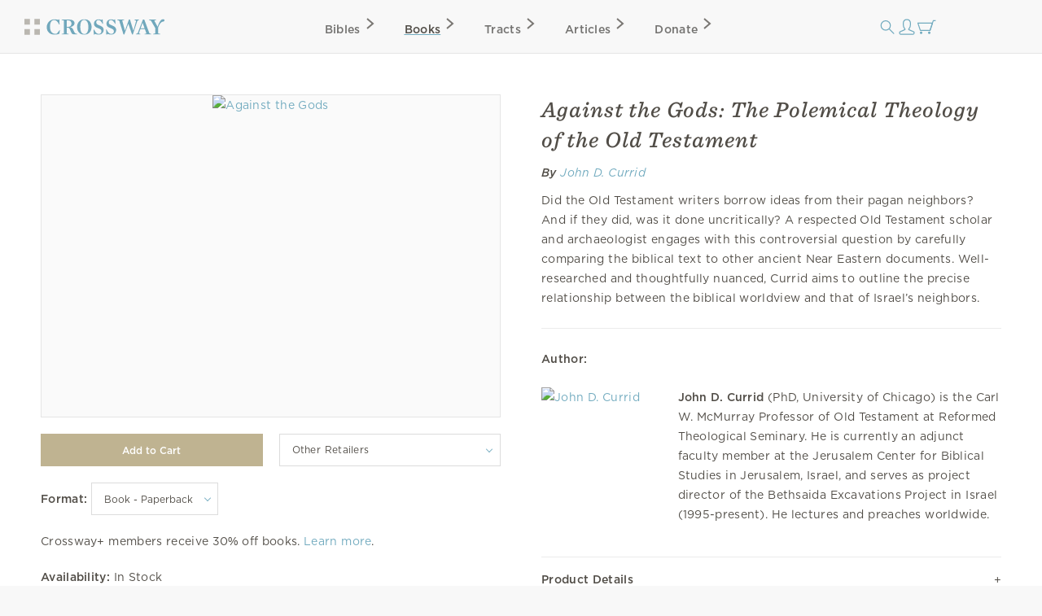

--- FILE ---
content_type: text/html; charset=utf-8
request_url: https://www.crossway.org/books/against-the-gods-tpb/
body_size: 8766
content:




<!DOCTYPE html>
<html lang="en">
  <head>
    <meta charset="utf-8">
    <meta name="viewport" content="width=device-width,initial-scale=1">
    <meta name="p:domain_verify" content="d5db0c3e1ba5bad295490ef197ab5e54"/>
    <meta name="twitter:site" content="@crossway"/>
    <meta property="og:site_name" content="Crossway">

    
  <meta name="twitter:card" content="summary_large_image"/>


    
  <meta property="og:title" content="Against the Gods"/>
<meta name="twitter:title" content="Against the Gods"/>



    
  <meta name="description" content="What is the relationship between the Old Testament and ancient Near Eastern mythology? Currid examines the evidence, arguing that the Old Testament is highly polemical as he stresses differentiation over continuity."/>
<meta property="og:description" content="What is the relationship between the Old Testament and ancient Near Eastern mythology? Currid examines the evidence, arguing that the Old Testament is highly polemical as he stresses differentiation over continuity."/>
<meta name="twitter:description" content="What is the relationship between the Old Testament and ancient Near Eastern mythology? Currid examines the evidence, arguing that the Old Testament is highly polemical as he stresses differentiation over continuity."/>



    
  <meta property="og:image" content="https://static.crossway.org/studio-files/media/7d8b7162c3544b4b7a1e4f996d77aa7100a0ed2b.jpg"/>
<meta name="twitter:image" content="https://static.crossway.org/studio-files/media/7d8b7162c3544b4b7a1e4f996d77aa7100a0ed2b.jpg"/>



    
  <meta property="og:type" content="book" />

  <meta property="book:isbn" content="978-1-4335-3183-5" />

  
    <meta property="book:release_date" content="2013-08-31" />
  

  
    <meta property="book:tag" content="Biblical Studies" />
  

  
    <meta property="book:tag" content="Academic" />
  

  


    
      <script async src="https://www.googletagmanager.com/gtag/js?id=G-FVZGBW5VRC"></script>

      <script>
        window.dataLayer = window.dataLayer || [];

        function gtag () { dataLayer.push(arguments); }

        !function(f,b,e,v,n,t,s){if(f.fbq)return;n=f.fbq=function(){n.callMethod?
        n.callMethod.apply(n,arguments):n.queue.push(arguments)};if(!f._fbq)f._fbq=n;
        n.push=n;n.loaded=!0;n.version='2.0';n.queue=[];t=b.createElement(e);t.async=!0;
        t.src=v;s=b.getElementsByTagName(e)[0];s.parentNode.insertBefore(t,s)}(window,
        document,'script','https://connect.facebook.net/en_US/fbevents.js');

        !function(e,t,n,s,u,a){e.twq||(s=e.twq=function(){s.exe?s.exe.apply(s,arguments):s.queue.push(arguments);
        },s.version='1.1',s.queue=[],u=t.createElement(n),u.async=!0,u.src='https://static.ads-twitter.com/uwt.js',
        a=t.getElementsByTagName(n)[0],a.parentNode.insertBefore(u,a))}(window,document,'script');
      </script>
    

    <script>
      gtag('js', new Date());
      gtag('config', 'G-FVZGBW5VRC');
      gtag('event', 'collect_user_data', {
        is_logged_in: 'False',
        has_crossway_plus: 'False'
      });

      fbq('init', '506435969522616');
      fbq('track', 'PageView');

      twq('config', 'oc66i');
    </script>

    <title>Against the Gods: The Polemical Theology of the Old Testament | Crossway</title>

    <link rel="shortcut icon" href="https://d33n9snnr16ctp.cloudfront.net/static/images/favicon.43390433a570.png" />
    <link rel="apple-touch-icon" href="https://d33n9snnr16ctp.cloudfront.net/static/images/apple-touch-icon.ce99abfb8e29.png">

    

    <link rel="stylesheet" href="https://d33n9snnr16ctp.cloudfront.net/static/css/output.eef76d9aed0f.css" type="text/css">

    

    

    <script src="https://d33n9snnr16ctp.cloudfront.net/static/js/output.5aa4a289d589.js"></script>

    
  <script>
  !function(e,t,n,s,u,a){e.twq||(s=e.twq=function(){s.exe?s.exe.apply(s,arguments):s.queue.push(arguments);
  },s.version='1.1',s.queue=[],u=t.createElement(n),u.async=!0,u.src='https://static.ads-twitter.com/uwt.js',
  a=t.getElementsByTagName(n)[0],a.parentNode.insertBefore(u,a))}(window,document,'script');
  twq('config','oc66i');
</script>


  </head>

  <body>
    <div id="container">
      <div id="head-row">
        <div id="logo"><a href="/"></a></div>

        <input id="mobile-nav" class="hidden-control" type="checkbox" name="mobile-nav">
        <div id="main-nav" class="main-nav-books">
          <label for="mobile-nav"><span class="close-icon-alt icon"></span></label>
          <div class="bibles drop-down-container" tabindex="-1">
            <a class="main-nav bibles" href="/bibles/">Bibles<span class="right-icon-alt icon"></span></a>
            
              <div class="drop-down">
                <div class="drop-down-content-container">
                  <div class="drop-down-content">
                    <div class="list">
                      <strong>Category</strong>
                      <a href="https://www.crossway.org/bibles/category/text/">Text Bibles<span class="right-icon-alt icon"></span></a>
                      <a href="https://www.crossway.org/bibles/category/study/">Study Bibles<span class="right-icon-alt icon"></span></a>
                      <a href="https://www.crossway.org/bibles/category/journaling/">Journaling Bibles<span class="right-icon-alt icon"></span></a>
                      <a href="https://www.crossway.org/bibles/category/children-teens/">Children &amp; Teen Bibles<span class="right-icon-alt icon"></span></a>
                      <a href="https://www.crossway.org/bibles/category/ministry/">Church &amp; Ministry Bibles<span class="right-icon-alt icon"></span></a>
                      <a href="https://www.crossway.org/bibles/category/premium/">Premium Bibles<span class="right-icon-alt icon"></span></a>
                    </div>
                    <div class="list">
                      <strong>Key Features</strong>
                      <a href="https://www.crossway.org/bibles/category/all/?availability=Available%20Now&amp;features=LP&amp;sort=best_selling">Large Print<span class="right-icon-alt icon"></span></a>
                      <a href="https://www.crossway.org/bibles/category/all/?availability=Available%20Now&amp;size=TH&amp;format=All&amp;sort=best_selling">Thinline<span class="right-icon-alt icon"></span></a>
                      <a href="https://www.crossway.org/bibles/category/all/?availability=Available+Now&amp;features=CR&amp;sort=best_selling">Cross-References<span class="right-icon-alt icon"></span></a>
                      <a href="https://www.crossway.org/bibles/category/all/?availability=Available+Now&amp;features=WC&amp;sort=best_selling">Red Letter<span class="right-icon-alt icon"></span></a>
                      <a href="https://www.crossway.org/bibles/category/all/?availability=Available+Now&amp;layout=SC&amp;sort=best_selling">Single Column<span class="right-icon-alt icon"></span></a>
                      <a href="https://www.crossway.org/bibles/category/all/?availability=Available+Now&amp;size=CO&amp;format=All&amp;sort=best_selling">Compact<span class="right-icon-alt icon"></span></a>
                    </div>
                    <div class="list">
                      <strong>Popular Bibles</strong>
                      <a href="https://www.crossway.org/bibles/esv-study-bible-case/">ESV Study Bible<span class="right-icon-alt icon"></span></a>
                      <a href="https://www.crossway.org/bibles/esv-scripture-journal-john-tpb/">ESV Scripture Journals<span class="right-icon-alt icon"></span></a>
                      <a href="https://www.crossway.org/bibles/esv-church-bible-hc-4/">ESV Church Bible<span class="right-icon-alt icon"></span></a>
                      <a href="https://www.crossway.org/bibles/esv-student-study-bible-tru-3/">ESV Student Study Bible<span class="right-icon-alt icon"></span></a>
                      <a href="https://www.crossway.org/bibles/esv-large-print-thinline-bible-tru-7/">ESV Large Print Thinline<span class="right-icon-alt icon"></span></a>
                      <a href="https://www.crossway.org/bibles/esv-economy-bible-tpb-3/">ESV Economy Bible<span class="right-icon-alt icon"></span></a>
                    </div>
                    <div class="feature">
                      <a href="https://www.crossway.org/bibles/the-biggest-story-holy-bible-for-kids-hcj/">
                        <img src="https://static.crossway.org/menu-images/The_Biggest_Story_Holy_Bible_for_Kids-03-L_JEdPhao.jpg">
                        <em class="serif">Illustrated ESV Bible for Kids</em>
                      </a>
                      <a class="button alt" href="/bibles/">Browse All Bibles</a>
                    </div>
                  </div>
                </div>
              </div>
            
          </div>
          <div class="books drop-down-container" tabindex="-1">
            <a class="main-nav books" href="/books/">Books<span class="right-icon-alt icon"></span></a>
            
              <div class="drop-down">
                <div class="drop-down-content-container">
                  <div class="drop-down-content">
                    <div class="list">
                      <strong>Category</strong>
                      <a href="https://www.crossway.org/collections/devotionals/">Devotionals<span class="right-icon-alt icon"></span></a>
                      <a href="https://www.crossway.org/collections/bible-studies/">Bible Studies<span class="right-icon-alt icon"></span></a>
                      <a href="https://www.crossway.org/collections/discipleship/">Discipleship<span class="right-icon-alt icon"></span></a>
                      <a href="https://www.crossway.org/collections/christian-living/">Christian Living<span class="right-icon-alt icon"></span></a>
                      <a href="https://www.crossway.org/collections/theology-and-biblical-studies/">Theological Studies<span class="right-icon-alt icon"></span></a>
                      <a href="https://www.crossway.org/collections/children-and-youth/">Children and Youth<span class="right-icon-alt icon"></span></a>
                    </div>
                    <div class="list">
                      <strong>Authors</strong>
                      <a href="https://www.crossway.org/authors/paul-tripp/">Paul Tripp<span class="right-icon-alt icon"></span></a>
                      <a href="https://www.crossway.org/authors/dane-c-ortlund/">Dane Ortlund<span class="right-icon-alt icon"></span></a>
                      <a href="https://www.crossway.org/authors/jen-wilkin/">Jen Wilkin<span class="right-icon-alt icon"></span></a>
                      <a href="https://www.crossway.org/authors/kevin-deyoung/">Kevin DeYoung<span class="right-icon-alt icon"></span></a>
                      <a href="https://www.crossway.org/authors/john-piper/">John Piper<span class="right-icon-alt icon"></span></a>
                      <a href="https://www.crossway.org/authors/nancy-guthrie/">Nancy Guthrie<span class="right-icon-alt icon"></span></a>
                    </div>
                    <div class="list">
                      <strong>Resources</strong>
                      <a href="https://www.crossway.org/collections/for-women/">For Women<span class="right-icon-alt icon"></span></a>
                      <a href="https://www.crossway.org/collections/for-men/">For Men<span class="right-icon-alt icon"></span></a>
                      <a href="https://www.crossway.org/collections/for-church-leaders/">For Church Leaders<span class="right-icon-alt icon"></span></a>
                      <a href="https://www.crossway.org/collections/for-academics/">For Academics<span class="right-icon-alt icon"></span></a>
                      <a href="https://www.crossway.org/collections/for-parents/">For Parents<span class="right-icon-alt icon"></span></a>
                      <a href="https://www.crossway.org/collections/for-children-and-youth/">For Children &amp; Youth<span class="right-icon-alt icon"></span></a>
                    </div>
                    <div class="feature">
                      <a href="https://www.crossway.org/articles/crossway-special-5-book-of-the-month-january-2026/?utm_source=Crossway%2B&amp;utm_campaign=85359754f6-EMAIL_CAMPAIGN_2026_01_07_03_19&amp;utm_medium=email&amp;utm_term=0_-8535975">
                        <img src="https://static.crossway.org/menu-images/c-special-01.26.jpg">
                        <em class="serif">$5 Book of the Month</em>
                      </a>
                      <a class="button alt" href="/books/">Browse All Books</a>
                    </div>
                  </div>
                </div>
              </div>
            
          </div>
          <a class="main-nav tracts" href="/tracts/">Tracts<span class="right-icon-alt icon"></span></a>
          <a class="main-nav articles" href="/articles/">Articles<span class="right-icon-alt icon"></span></a>
          <a class="main-nav donate" href="/donate/">Donate<span class="right-icon-alt icon"></span></a>
          <a class="mobile-nav-back" href="#"><span class="left-icon-alt icon"></span></a>
        </div>

        <div id="mini-nav">
          <div class="search-form">
            <form action="/search/" id="search-main">
              <input id="search" type="text" class="searchbx" name="q" size="31" placeholder="Search all resources" value="" />
              <span class="close-icon icon"></span>
            </form>
          </div>
          <label for="search"><span class="search-icon icon"></span></label>

          
            <a href="/login/" id="personal-button" class="personal-icon icon"></a>
          

          <a href="/checkout/cart/" class="cart-icon icon"></a>

          <label for="mobile-nav"><span class="mobile-nav-icon icon"></span></label>
        </div>
      </div>

      
        
      

      
        
      

      

      <div id="body">
        
  <div id="interior-full">
    <div id="content">
      
  <div class="det">
    <div class="product-detail">
      <div class="top-details mobile">
        <h1>Against the Gods: The Polemical Theology of the Old Testament</h1>

        <p class="cover-blurb">
          
        </p>

        
          
            

<p class="product-contributors">
  
    
      <em>
        <strong>By</strong>

        
          
            <a href="/authors/john-d-currid/">John D. Currid</a>
          
        
      </em>
    
  
</p>

<p class="expand-product-contributors">
  ... <a href="#">Show All</a>
</p>

          
        
      </div>

      <div class="carousel carousel-product ">
        

        <ul class="slides">
          
            
              <li class="active">
                <a class="lightbox-trigger" href="https://static.crossway.org/studio-files/media/28d676d78c9c0bd4bd6d43f40c958e1992c749dc.png">
                  <img src="https://static.crossway.org/studio-files/media/7d8b7162c3544b4b7a1e4f996d77aa7100a0ed2b.jpg" alt="Against the Gods">
                </a>
              </li>
            

            
          
        </ul>

        
          
        
      </div>

      
        <form id="add-to-cart-form" action="/books/against-the-gods-tpb/" method="post">
          <input type="hidden" name="csrfmiddlewaretoken" value="8VA0jlF8qwsQU4iJcSCiA1RuTSxBaADQ2NiNq9mYnuksbx0wiwHpi2Cvtf70O8fa">

          
            
              <div class="add-to-cart-wrapper">
                
                  <input form="add-to-cart-form" id="add-cart" class="button half" value="Add to Cart" type="submit" />
                

                
                  <div class="accordion half">
                    <div class="acc-header">Other Retailers</div>

                    <ul class="nav hidden">
                      
                        <li><a href="https://www.amazon.com/s?k=1433531836&amp;tag=crossway-20" target="_blank">Amazon</a></li>
                      

                      
                        <li><a href="https://www.barnesandnoble.com/w/?ean=9781433531835" target="_blank">Barnes &amp; Noble</a></li>
                      

                      
                        <li><a href="https://www.booksamillion.com/search?query=9781433531835" target="_blank">Books-A-Million</a></li>
                      

                      
                        <li><a href="https://www.christianbook.com/Christian/Books/product?isbn=9781433531835&amp;event=AFF&amp;p=1195761" target="_blank">Christianbook</a></li>
                      

                      
                        <li><a href="https://www.target.com/s?searchTerm=9781433531835" target="_blank">Target</a></li>
                      

                      
                        <li><a href="https://www.walmart.com/search/?query=9781433531835" target="_blank">Walmart</a></li>
                      

                      
                        <li><a href="https://www.wtsbooks.com/search?q=9781433531835" target="_blank">WTS</a></li>
                      
                    </ul>
                  </div>
                
              </div>
            
          

          
            <strong>Format:</strong>

            <div class="select-wrapper">
              <select name="product" id="product-url">
                
                  <option value="/books/against-the-gods-tpb/" selected>
                    Book - Paperback
                  </option>
                
                  <option value="/books/against-the-gods-ebook/" >
                    Ebook
                  </option>
                
              </select>
            </div>
          

          <div id="add-to-cart-details">
            
              
                
                  <p>
                    Crossway+ members receive 30% off books. <a href="/plus/">Learn more</a>.
                  </p>
                
              

              
            

            <p>
              <strong>Availability:</strong>

              
                In Stock
              
            </p>

            

            
              <p>
                
                  <strong>Retail Price:</strong>
                

                
                  $19.99
                
              </p>
            

            

            
          </div>
        </form>

        

        
          
            
          
        

        
      
    </div>

    <div class="product-detail">
      <div class="top-details desktop">
        <h1>Against the Gods: The Polemical Theology of the Old Testament</h1>

        <p class="cover-blurb">
          
        </p>

        
          
            

<p class="product-contributors">
  
    
      <em>
        <strong>By</strong>

        
          
            <a href="/authors/john-d-currid/">John D. Currid</a>
          
        
      </em>
    
  
</p>

<p class="expand-product-contributors">
  ... <a href="#">Show All</a>
</p>

          
        
      </div>

      
        
          <div><p>Did the Old Testament writers borrow ideas from their pagan neighbors? And if they did, was it done uncritically? A respected Old Testament scholar and archaeologist engages with this controversial question by carefully comparing the biblical text to other ancient Near Eastern documents. Well-researched and thoughtfully nuanced, Currid aims to outline the precise relationship between the biblical worldview and that of Israel&rsquo;s neighbors.</p></div>
        

        
      

      

      

      
        
          
            
              
                
                  
                    <hr class="clear">
                  

                  <p class="contrib-hd clear">
                    <strong>Author:</strong>
                  </p>

                  <div class="role">
                    
                      <div class="book-detail-author clear">
                        
                          <a href="/authors/john-d-currid/">
                            <img class="left" src="https://static.crossway.org/authors/medium/1461.jpg" alt="John D. Currid" />
                          </a>
                        

                        

                        <div>
                          <p><span><strong>John D. Currid</strong> (PhD, University of Chicago) is the Carl W. McMurray Professor of Old Testament at Reformed Theological Seminary. He</span><span> is currently an adjunct faculty member at the&nbsp;Jerusalem Center for Biblical Studies in Jerusalem, Israel</span><span>, and</span><span> serves as p</span><span>roject d</span><span>irector of the Bethsaida Excavations Project in Israel (1995-present). He lectures and preaches worldwide.</span></p>
                        </div>
                      </div>
                    
                  </div>
                
              
            
              
                
              
            
              
                
              
            
              
                
              
            
          
        
      

      

      <div class="clear"></div>

      <section class="accordion-section accordion-section-closed" id="product-details">
        <p class="accordion-section-header"><strong>Product Details</strong></p>

        <div class="accordion-section-content">
          
            <table>
              
                
                  
                    <tr>
                      <td>Category:</td>
                      <td>
                        
                          <a href="/books/?category=Biblical+Studies">Biblical Studies</a>
                          <br />
                        
                          <a href="/books/?category=Academic">Academic</a>
                          
                        
                      </td>
                    </tr>
                  
                
              

              
                <tr>
                  <td>Format:</td>
                  <td>Paperback</td>
                </tr>
              

              

              

              

              
                <tr>
                  <td>Page Count:</td>
                  <td>160</td>
                </tr>
              

              

              
                <tr>
                  <td>Size:</td>

                  
                    <td>5.5 in x 8.5 in x 0.4375 in</td>
                  
                </tr>
              

              
                <tr>
                  <td>Weight:</td>
                  <td>7.16 ounces</td>
                </tr>
              

              
                <tr>
                  <td>ISBN-10:</td>
                  <td>1-4335-3183-6</td>
                </tr>
              

              
                <tr>
                  <td>ISBN-13:</td>
                  <td>978-1-4335-3183-5</td>
                </tr>
              

              
                <tr>
                  <td>ISBN-UPC:</td>
                  <td>9781433531835</td>
                </tr>
              

              

              

              

              
                <tr>
                  <td>Case Quantity:</td>
                  <td>72</td>
                </tr>
              

              
                <tr>
                  <td>Published:</td>
                  <td>August 31, 2013</td>
                </tr>
              
            </table>
          
        </div>
      </section>

      
        <section class="accordion-section accordion-section-closed" id="table-of-contents">
          <p class="accordion-section-header"><strong>Table of Contents</strong></p>

          <div class="accordion-section-content">
            <p>1.&nbsp; A Brief History of Ancient Near Eastern Studies<br />2.&nbsp; The Nature of Polemical Thought and Writing<br />3.&nbsp; Genesis 1 and Other Ancient Near Eastern Creation Accounts<br />4.&nbsp; Ancient Near Eastern Flood Accounts and the Noahic Deluge of Genesis 6&ndash;9<br />5.&nbsp; Joseph, the Tale of the Two Brothers, and the Spurned Seductress Motif<br />6.&nbsp; The Birth of the Deliverer<br />7.&nbsp; The Flights of Sinuhe and Moses<br />8.&nbsp; Who is &ldquo;I am that I am&rdquo;? Exodus 3 and the Egyptian Book of the Heavenly Cow<br />9.&nbsp; The Rod of Moses<br />10. The Parting of the Waters of the Red Sea<br />11. Canaanite Motifs</p>
          </div>
        </section>
      

      
        
          <section class="accordion-section accordion-section-closed" id="endorsements">
            <p class="accordion-section-header"><strong>Endorsements</strong></p>

            <div class="accordion-section-content">
              
                <p>
                  &ldquo;A clearly written account of a centrally important issue&mdash;the influence (or not) of ancient Near Eastern thought upon Old Testament writers. John Currid&rsquo;s books and commentaries have proven invaluable, and in this additional volume, his thorough research, theological acumen, and nuanced argumentation makes it an essential requirement for ministers, theological students, and serious students of Scripture. This is an invaluable aid in furthering our understanding of the Old Testament and a loud affirmation of the Bible&rsquo;s utter trustworthiness and inerrancy. A marvelous book.&rdquo;<br />

                  
                    <strong> Derek W. H. Thomas</strong>,&nbsp;Chancellor&rsquo;s Professor of Systematic and Pastoral Theology, Reformed Theological Seminary; Teaching Fellow, Ligonier Ministries
                  
                </p>
              
                <p>
                  &ldquo;This is a splendid introduction to the use that the Old Testament makes of the religious ideas of Israel&rsquo;s ancient neighbors. Currid compares the biblical accounts of creation and the flood with the versions from neighboring cultures and shows how the Bible puts down and rejects the theological ideas of Babylon, Egypt, the Hittites, and the Canaanites. This process, which Currid terms &lsquo;polemical theology&rsquo;, serves to demonstrate the unique sovereignty of the God of Israel. This is a very positive approach to the issues raised by the extrabiblical parallels and is greatly preferable to seeing the parallels as showing the Bible as simply borrowed pagan ideas and myths.&rdquo;<br />

                  
                    <strong> Gordon Wenham</strong><strong>,</strong>&nbsp;Emeritus Professor of Old Testament, University of Gloucestershire, United Kingdom
                  
                </p>
              
                <p>
                  &ldquo;In this vital work John Currid presents an enormously useful approach to understanding the relationship of the Old Testament to the literature and thought of Israel&rsquo;s ancient Near Eastern neighbors. This book is certainly a must read for any Old Testament scholar, yet it also provides a relevant and readable introduction for every student of Scripture.&rdquo;<br />

                  
                    <strong> David W. Chapman</strong><strong>,</strong> Professor of New Testament and Archaeology, Covenant Theological Seminary; author, <em>Ancient Jewish and Christian Perceptions of Crucifixion</em>
                  
                </p>
              
                <p>
                  &ldquo;A rising influential voice in Old Testament studies is asserting that the biblical worldview, while monotheistic, often parallels and at times pirates with minimal discrimination the pre-enlightened religious ideas and rituals of ancient Israel&rsquo;s neighbors. In contrast, John Currid persuasively demonstrates in <em>Against the Gods</em> that the Bible&rsquo;s tendency is not to appropriate but to dispute and repudiate pagan myths, ideas, identities, and customs. This important introduction to Old Testament polemical theology provides a balanced corrective to many current comparative studies.&rdquo;<br />

                  
                    <strong> Jason S. DeRouchie</strong><strong>,</strong> Research Professor of Old Testament and Biblical Theology, Midwestern Baptist Theological Seminary
                  
                </p>
              
                <p>
                  &ldquo;If you're like me, you need to know a lot more about biblical backgrounds and how to think about them. John Currid's <em>Against the Gods</em> is a great place to start.&rdquo;<br />

                  
                    <strong> James M. Hamilton Jr.</strong><strong>,</strong>&nbsp;Professor of Biblical Theology, The Southern Baptist Theological Seminary; author, <em>God&rsquo;s Glory in Salvation through Judgment</em>
                  
                </p>
              
            </div>
          </section>
        
      

      
        
      

      

      
    </div>
  </div>

  

  <script>
    var item_data = [
      {
        item_id: 'C53183',
        item_name: 'Against the Gods',
        item_category: 'Biblical Studies',
        item_category2: 'Academic',
        item_category3: ''
      }
    ];
  </script>

    </div>
  </div>

      </div>

      <div id="footer" class="clear">
        <div class="footer_connect">
          <p>
            <em>Sign Up for Our Newsletter</em>
          </p>

          <div id="mc_embed_signup">
            <form action="https://crossway.us1.list-manage.com/subscribe/post?u=ffca6be08f8a9a360d66dd42b&amp;id=0275bcaa4b&amp;f_id=00edd1e1f0" method="post" id="mc-embedded-subscribe-form" name="mc-embedded-subscribe-form" class="validate" target="_self">
              <div id="mc_embed_signup_scroll" class="donate-step">
                <input type="email" value="" name="EMAIL" class="required email" id="mce-EMAIL" placeholder="Email Address" required>
                <input type="submit" value="Subscribe" name="subscribe" id="mc-embedded-subscribe" class="button">
                <div hidden="true"><input type="hidden" name="tags" value="8986"></div>

                <div id="mce-responses" class="clear">
                  <div class="response" id="mce-error-response" style="display:none"></div>
                  <div class="response" id="mce-success-response" style="display:none"></div>
                </div>

                <div style="position: absolute; left: -5000px;" aria-hidden="true"><input type="text" name="b_ffca6be08f8a9a360d66dd42b_0275bcaa4b" tabindex="-1" value=""></div>
              </div>
            </form>
          </div>

          <div class="social">
            <ul class="nav">
              <li><a class="facebook" href="https://facebook.com/CrosswayBooks"></a></li>
              <li><a class="twitter" href="https://twitter.com/crossway"></a></li>
              <li><a class="instagram" href="https://instagram.com/crosswaybooks"></a></li>
              <li><a class="vimeo" href="https://vimeo.com/crosswaymedia"></a></li>
              <li><a class="youtube" href="https://youtube.com/crosswayvid"></a></li>
            </ul>
          </div>
        </div>

        <div class="footer_links">
          <ul class="nav">
            <li><strong>Shop</strong></li>
            <li><a href="/books/">Books</a></li>
            <li><a href="/bibles/">Bibles</a></li>
            <li><a href="/tracts/">Tracts</a></li>
            <li><a href="/authors/">Authors</a></li>
            <li><a href="/donate/">Donate</a></li>
          </ul>

          <ul class="nav">
            <li><strong>Accounts</strong></li>
            <li><a href="/retail/">Retail Partners</a></li>
            <li><a href="/international/">International Distributors</a></li>
            
              <li><a href="/plus/">Churches</a></li>
            
            <li><a href="/plus/">Crossway+</a></li>
          </ul>

          <ul class="nav">
            <li><strong>ESV</strong></li>
            <li><a href="https://www.esv.org/translation/">About the ESV</a></li>
            <li><a href="https://www.esv.org/">Read Online</a></li>
            <li><a href="https://www.esv.org/resources/mobile-apps/">Mobile Apps</a></li>
          </ul>

          <ul class="nav">
            <li><strong>Resources</strong></li>
            <li><a href="/podcasts/">Podcasts</a></li>
            <li><a href="/press-room/">Press Room</a></li>
            <li><a href="/crossway-review-program/">Crossway Review Program</a></li>
            <li><a href="/exam-request/">Exam Copies</a></li>
          </ul>

          <ul class="nav">
            <li><strong>About</strong></li>
            <li><a href="/who-we-are/">Who We Are</a></li>
            <li><a href="/history/">History of Crossway</a></li>
            <li><a href="/statement-of-faith/">Statement of Faith</a></li>
            <li><a href="/jobs/">Jobs</a></li>
            <li><a href="/policy/">Privacy Policy</a></li>
            <li><a href="/terms/">Terms of Service</a></li>
          </ul>

          <ul class="nav">
            <li><strong>Support</strong></li>
            <li><a href="/contact/">Contact</a></li>
            <li><a class="open-chat" href="#">Live Chat</a></li>
            <li><a href="/orders/">Orders</a></li>
            <li><a href="/faq/">FAQ</a></li>
            <li><a href="/submissions/">Submissions</a></li>
            <li><a href="/permissions/">Permissions</a></li>
          </ul>
        </div>

        <p class="footer_copyright">
          <strong>&#169; 2001 &ndash; 2026 Crossway, USA</strong>
        </p>
      </div>
    </div>

    <script src="https://d33n9snnr16ctp.cloudfront.net/static/js/output.cea53d54345a.js"></script>

    
      <noscript>
        <img height="1" width="1" style="display:none" src="https://www.facebook.com/tr?id=506435969522616&ev=PageView&noscript=1"/>
      </noscript>
    

    

    <script src="https://d33n9snnr16ctp.cloudfront.net/static/js/output.72f55dc7d1b8.js"></script>

    <script>(function(){if(!$('#add-cart').length){return;}
var original_price;var discounted_price;var $el=$('#add-to-cart-details');if($el.find('del').length){original_price=$el.find('del').text().slice(1);discounted_price=$el.text().split('$')[2].trim().split(' ')[0].trim();}else{original_price=$el.last().text().split('$')[1].trim();discounted_price=original_price;}
original_price=parseFloat(original_price);discounted_price=parseFloat(discounted_price);item_data.discount=original_price-discounted_price;item_data.index=0;item_data.price=discounted_price;var data={currency:'USD',value:discounted_price,items:item_data};gtag('event','view_item',data);$('#add-to-cart-form').on('submit',function(){gtag('event','add_to_cart',item_data);});})();$('.product-contributors').each(function(){var $el=$(this);var height=$('.product-contributors:visible').height();var height_limit=parseInt($el.css('line-height'),10)*3;if(height<=height_limit){return;}
$el.css('height',height_limit);var $expand_els=$('.expand-product-contributors');$expand_els.show();$expand_els.find('a').on('click',function(e){e.preventDefault();$expand_els.hide();$('.product-contributors').css('height','');});});$('.accordion').on('click',function(e){$(e.currentTarget).find('ul').toggle();});$('.accordion ul').on('click',function(e){e.stopPropagation();});$('.accordion a').on('click',function(e){gtag('event','click_external_store_link',{store_name:$(this).text().trim()});});$('.toggle-related-products a').on('click',function(e){e.preventDefault();var $el=$(this);var $section=$el.closest('.related-products');var $container=$section.find('.product-card-list');if($container.hasClass('expanded')){$el.text('View All');$container.removeClass('expanded');}else{$el.text('View Less');$container.addClass('expanded');}});$('.excerpt-listen-link').on('click',function(e){e.preventDefault();audio_player.play();});$('#product-url').on('change',function(){$('#add-to-cart-details input').hide();window.location.assign(this.value);});;</script>

    

    
      <link rel="stylesheet" type="text/css" href="https://cdn.fonts.net/t/1.css?apiType=css&projectid=e3e3b7d2-49b2-43d3-87bf-b510ed97915a">
    
  </body>
</html>
